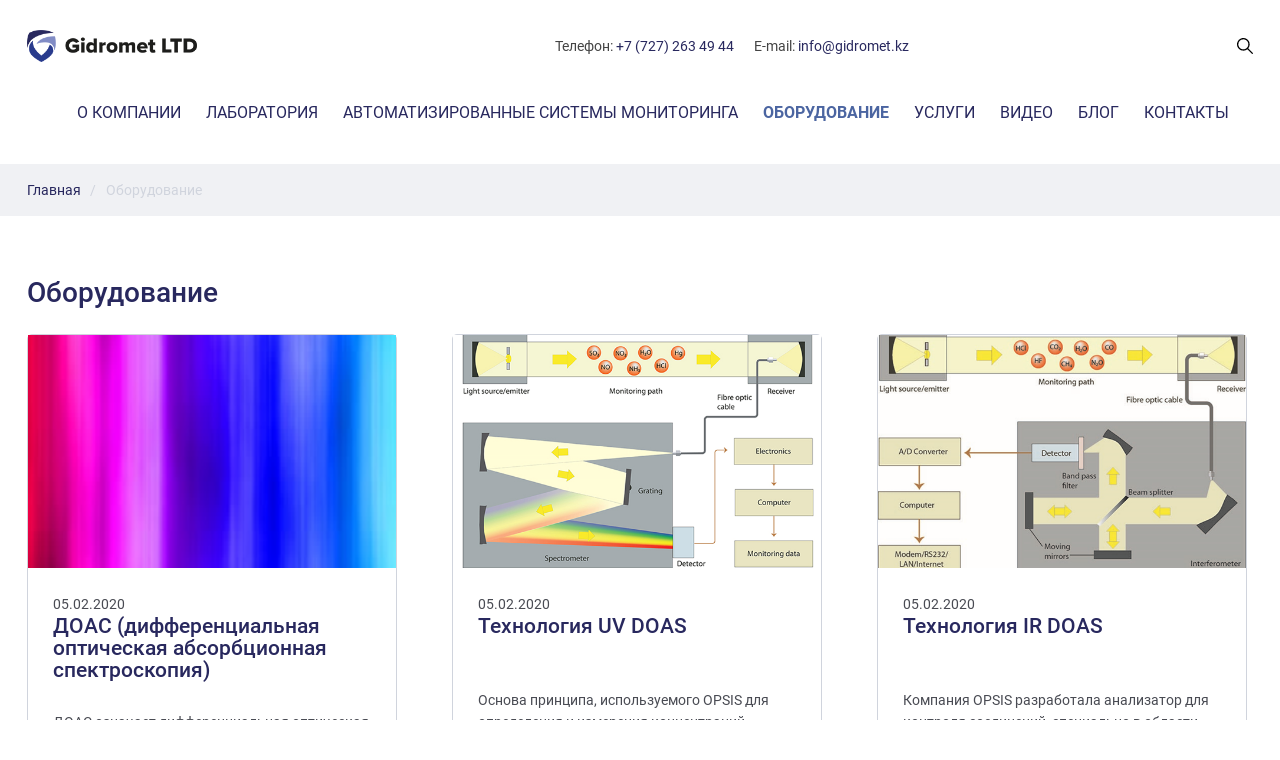

--- FILE ---
content_type: text/html; charset=UTF-8
request_url: http://gidromet.kz/category/oborudovanie/
body_size: 14562
content:
<!doctype html>
<html class="nojs" lang="ru-RU">

<head>
  <meta charset="UTF-8">
  <meta name="viewport" content="width=device-width, initial-scale=1">
  <link rel="profile" href="https://gmpg.org/xfn/11">

  <title>Оборудование &#8211; Gidromet LTD</title>
<meta name='robots' content='max-image-preview:large' />
<link rel='dns-prefetch' href='//ajax.googleapis.com' />
<link rel='dns-prefetch' href='//s.w.org' />
<link rel="alternate" type="application/rss+xml" title="Gidromet LTD &raquo; Лента" href="https://gidromet.kz/feed/" />
<link rel="alternate" type="application/rss+xml" title="Gidromet LTD &raquo; Лента комментариев" href="https://gidromet.kz/comments/feed/" />
<link rel="alternate" type="application/rss+xml" title="Gidromet LTD &raquo; Лента рубрики Оборудование" href="https://gidromet.kz/category/oborudovanie/feed/" />
<script type="text/javascript">
window._wpemojiSettings = {"baseUrl":"https:\/\/s.w.org\/images\/core\/emoji\/13.1.0\/72x72\/","ext":".png","svgUrl":"https:\/\/s.w.org\/images\/core\/emoji\/13.1.0\/svg\/","svgExt":".svg","source":{"concatemoji":"http:\/\/gidromet.kz\/wp-includes\/js\/wp-emoji-release.min.js?ver=5.9.12"}};
/*! This file is auto-generated */
!function(e,a,t){var n,r,o,i=a.createElement("canvas"),p=i.getContext&&i.getContext("2d");function s(e,t){var a=String.fromCharCode;p.clearRect(0,0,i.width,i.height),p.fillText(a.apply(this,e),0,0);e=i.toDataURL();return p.clearRect(0,0,i.width,i.height),p.fillText(a.apply(this,t),0,0),e===i.toDataURL()}function c(e){var t=a.createElement("script");t.src=e,t.defer=t.type="text/javascript",a.getElementsByTagName("head")[0].appendChild(t)}for(o=Array("flag","emoji"),t.supports={everything:!0,everythingExceptFlag:!0},r=0;r<o.length;r++)t.supports[o[r]]=function(e){if(!p||!p.fillText)return!1;switch(p.textBaseline="top",p.font="600 32px Arial",e){case"flag":return s([127987,65039,8205,9895,65039],[127987,65039,8203,9895,65039])?!1:!s([55356,56826,55356,56819],[55356,56826,8203,55356,56819])&&!s([55356,57332,56128,56423,56128,56418,56128,56421,56128,56430,56128,56423,56128,56447],[55356,57332,8203,56128,56423,8203,56128,56418,8203,56128,56421,8203,56128,56430,8203,56128,56423,8203,56128,56447]);case"emoji":return!s([10084,65039,8205,55357,56613],[10084,65039,8203,55357,56613])}return!1}(o[r]),t.supports.everything=t.supports.everything&&t.supports[o[r]],"flag"!==o[r]&&(t.supports.everythingExceptFlag=t.supports.everythingExceptFlag&&t.supports[o[r]]);t.supports.everythingExceptFlag=t.supports.everythingExceptFlag&&!t.supports.flag,t.DOMReady=!1,t.readyCallback=function(){t.DOMReady=!0},t.supports.everything||(n=function(){t.readyCallback()},a.addEventListener?(a.addEventListener("DOMContentLoaded",n,!1),e.addEventListener("load",n,!1)):(e.attachEvent("onload",n),a.attachEvent("onreadystatechange",function(){"complete"===a.readyState&&t.readyCallback()})),(n=t.source||{}).concatemoji?c(n.concatemoji):n.wpemoji&&n.twemoji&&(c(n.twemoji),c(n.wpemoji)))}(window,document,window._wpemojiSettings);
</script>
<style type="text/css">
img.wp-smiley,
img.emoji {
	display: inline !important;
	border: none !important;
	box-shadow: none !important;
	height: 1em !important;
	width: 1em !important;
	margin: 0 0.07em !important;
	vertical-align: -0.1em !important;
	background: none !important;
	padding: 0 !important;
}
</style>
	<link rel='stylesheet' id='twb-open-sans-css'  href='https://fonts.googleapis.com/css?family=Open+Sans%3A300%2C400%2C500%2C600%2C700%2C800&#038;display=swap&#038;ver=5.9.12' type='text/css' media='all' />
<link rel='stylesheet' id='twbbwg-global-css'  href='http://gidromet.kz/wp-content/plugins/photo-gallery/booster/assets/css/global.css?ver=1.0.0' type='text/css' media='all' />
<link rel='stylesheet' id='wp-block-library-css'  href='http://gidromet.kz/wp-includes/css/dist/block-library/style.min.css?ver=5.9.12' type='text/css' media='all' />
<style id='global-styles-inline-css' type='text/css'>
body{--wp--preset--color--black: #000000;--wp--preset--color--cyan-bluish-gray: #abb8c3;--wp--preset--color--white: #ffffff;--wp--preset--color--pale-pink: #f78da7;--wp--preset--color--vivid-red: #cf2e2e;--wp--preset--color--luminous-vivid-orange: #ff6900;--wp--preset--color--luminous-vivid-amber: #fcb900;--wp--preset--color--light-green-cyan: #7bdcb5;--wp--preset--color--vivid-green-cyan: #00d084;--wp--preset--color--pale-cyan-blue: #8ed1fc;--wp--preset--color--vivid-cyan-blue: #0693e3;--wp--preset--color--vivid-purple: #9b51e0;--wp--preset--gradient--vivid-cyan-blue-to-vivid-purple: linear-gradient(135deg,rgba(6,147,227,1) 0%,rgb(155,81,224) 100%);--wp--preset--gradient--light-green-cyan-to-vivid-green-cyan: linear-gradient(135deg,rgb(122,220,180) 0%,rgb(0,208,130) 100%);--wp--preset--gradient--luminous-vivid-amber-to-luminous-vivid-orange: linear-gradient(135deg,rgba(252,185,0,1) 0%,rgba(255,105,0,1) 100%);--wp--preset--gradient--luminous-vivid-orange-to-vivid-red: linear-gradient(135deg,rgba(255,105,0,1) 0%,rgb(207,46,46) 100%);--wp--preset--gradient--very-light-gray-to-cyan-bluish-gray: linear-gradient(135deg,rgb(238,238,238) 0%,rgb(169,184,195) 100%);--wp--preset--gradient--cool-to-warm-spectrum: linear-gradient(135deg,rgb(74,234,220) 0%,rgb(151,120,209) 20%,rgb(207,42,186) 40%,rgb(238,44,130) 60%,rgb(251,105,98) 80%,rgb(254,248,76) 100%);--wp--preset--gradient--blush-light-purple: linear-gradient(135deg,rgb(255,206,236) 0%,rgb(152,150,240) 100%);--wp--preset--gradient--blush-bordeaux: linear-gradient(135deg,rgb(254,205,165) 0%,rgb(254,45,45) 50%,rgb(107,0,62) 100%);--wp--preset--gradient--luminous-dusk: linear-gradient(135deg,rgb(255,203,112) 0%,rgb(199,81,192) 50%,rgb(65,88,208) 100%);--wp--preset--gradient--pale-ocean: linear-gradient(135deg,rgb(255,245,203) 0%,rgb(182,227,212) 50%,rgb(51,167,181) 100%);--wp--preset--gradient--electric-grass: linear-gradient(135deg,rgb(202,248,128) 0%,rgb(113,206,126) 100%);--wp--preset--gradient--midnight: linear-gradient(135deg,rgb(2,3,129) 0%,rgb(40,116,252) 100%);--wp--preset--duotone--dark-grayscale: url('#wp-duotone-dark-grayscale');--wp--preset--duotone--grayscale: url('#wp-duotone-grayscale');--wp--preset--duotone--purple-yellow: url('#wp-duotone-purple-yellow');--wp--preset--duotone--blue-red: url('#wp-duotone-blue-red');--wp--preset--duotone--midnight: url('#wp-duotone-midnight');--wp--preset--duotone--magenta-yellow: url('#wp-duotone-magenta-yellow');--wp--preset--duotone--purple-green: url('#wp-duotone-purple-green');--wp--preset--duotone--blue-orange: url('#wp-duotone-blue-orange');--wp--preset--font-size--small: 13px;--wp--preset--font-size--medium: 20px;--wp--preset--font-size--large: 36px;--wp--preset--font-size--x-large: 42px;}.has-black-color{color: var(--wp--preset--color--black) !important;}.has-cyan-bluish-gray-color{color: var(--wp--preset--color--cyan-bluish-gray) !important;}.has-white-color{color: var(--wp--preset--color--white) !important;}.has-pale-pink-color{color: var(--wp--preset--color--pale-pink) !important;}.has-vivid-red-color{color: var(--wp--preset--color--vivid-red) !important;}.has-luminous-vivid-orange-color{color: var(--wp--preset--color--luminous-vivid-orange) !important;}.has-luminous-vivid-amber-color{color: var(--wp--preset--color--luminous-vivid-amber) !important;}.has-light-green-cyan-color{color: var(--wp--preset--color--light-green-cyan) !important;}.has-vivid-green-cyan-color{color: var(--wp--preset--color--vivid-green-cyan) !important;}.has-pale-cyan-blue-color{color: var(--wp--preset--color--pale-cyan-blue) !important;}.has-vivid-cyan-blue-color{color: var(--wp--preset--color--vivid-cyan-blue) !important;}.has-vivid-purple-color{color: var(--wp--preset--color--vivid-purple) !important;}.has-black-background-color{background-color: var(--wp--preset--color--black) !important;}.has-cyan-bluish-gray-background-color{background-color: var(--wp--preset--color--cyan-bluish-gray) !important;}.has-white-background-color{background-color: var(--wp--preset--color--white) !important;}.has-pale-pink-background-color{background-color: var(--wp--preset--color--pale-pink) !important;}.has-vivid-red-background-color{background-color: var(--wp--preset--color--vivid-red) !important;}.has-luminous-vivid-orange-background-color{background-color: var(--wp--preset--color--luminous-vivid-orange) !important;}.has-luminous-vivid-amber-background-color{background-color: var(--wp--preset--color--luminous-vivid-amber) !important;}.has-light-green-cyan-background-color{background-color: var(--wp--preset--color--light-green-cyan) !important;}.has-vivid-green-cyan-background-color{background-color: var(--wp--preset--color--vivid-green-cyan) !important;}.has-pale-cyan-blue-background-color{background-color: var(--wp--preset--color--pale-cyan-blue) !important;}.has-vivid-cyan-blue-background-color{background-color: var(--wp--preset--color--vivid-cyan-blue) !important;}.has-vivid-purple-background-color{background-color: var(--wp--preset--color--vivid-purple) !important;}.has-black-border-color{border-color: var(--wp--preset--color--black) !important;}.has-cyan-bluish-gray-border-color{border-color: var(--wp--preset--color--cyan-bluish-gray) !important;}.has-white-border-color{border-color: var(--wp--preset--color--white) !important;}.has-pale-pink-border-color{border-color: var(--wp--preset--color--pale-pink) !important;}.has-vivid-red-border-color{border-color: var(--wp--preset--color--vivid-red) !important;}.has-luminous-vivid-orange-border-color{border-color: var(--wp--preset--color--luminous-vivid-orange) !important;}.has-luminous-vivid-amber-border-color{border-color: var(--wp--preset--color--luminous-vivid-amber) !important;}.has-light-green-cyan-border-color{border-color: var(--wp--preset--color--light-green-cyan) !important;}.has-vivid-green-cyan-border-color{border-color: var(--wp--preset--color--vivid-green-cyan) !important;}.has-pale-cyan-blue-border-color{border-color: var(--wp--preset--color--pale-cyan-blue) !important;}.has-vivid-cyan-blue-border-color{border-color: var(--wp--preset--color--vivid-cyan-blue) !important;}.has-vivid-purple-border-color{border-color: var(--wp--preset--color--vivid-purple) !important;}.has-vivid-cyan-blue-to-vivid-purple-gradient-background{background: var(--wp--preset--gradient--vivid-cyan-blue-to-vivid-purple) !important;}.has-light-green-cyan-to-vivid-green-cyan-gradient-background{background: var(--wp--preset--gradient--light-green-cyan-to-vivid-green-cyan) !important;}.has-luminous-vivid-amber-to-luminous-vivid-orange-gradient-background{background: var(--wp--preset--gradient--luminous-vivid-amber-to-luminous-vivid-orange) !important;}.has-luminous-vivid-orange-to-vivid-red-gradient-background{background: var(--wp--preset--gradient--luminous-vivid-orange-to-vivid-red) !important;}.has-very-light-gray-to-cyan-bluish-gray-gradient-background{background: var(--wp--preset--gradient--very-light-gray-to-cyan-bluish-gray) !important;}.has-cool-to-warm-spectrum-gradient-background{background: var(--wp--preset--gradient--cool-to-warm-spectrum) !important;}.has-blush-light-purple-gradient-background{background: var(--wp--preset--gradient--blush-light-purple) !important;}.has-blush-bordeaux-gradient-background{background: var(--wp--preset--gradient--blush-bordeaux) !important;}.has-luminous-dusk-gradient-background{background: var(--wp--preset--gradient--luminous-dusk) !important;}.has-pale-ocean-gradient-background{background: var(--wp--preset--gradient--pale-ocean) !important;}.has-electric-grass-gradient-background{background: var(--wp--preset--gradient--electric-grass) !important;}.has-midnight-gradient-background{background: var(--wp--preset--gradient--midnight) !important;}.has-small-font-size{font-size: var(--wp--preset--font-size--small) !important;}.has-medium-font-size{font-size: var(--wp--preset--font-size--medium) !important;}.has-large-font-size{font-size: var(--wp--preset--font-size--large) !important;}.has-x-large-font-size{font-size: var(--wp--preset--font-size--x-large) !important;}
</style>
<link rel='stylesheet' id='contact-form-7-css'  href='http://gidromet.kz/wp-content/plugins/contact-form-7/includes/css/styles.css?ver=5.5.6.1' type='text/css' media='all' />
<link rel='stylesheet' id='bwg_fonts-css'  href='http://gidromet.kz/wp-content/plugins/photo-gallery/css/bwg-fonts/fonts.css?ver=0.0.1' type='text/css' media='all' />
<link rel='stylesheet' id='sumoselect-css'  href='http://gidromet.kz/wp-content/plugins/photo-gallery/css/sumoselect.min.css?ver=3.4.6' type='text/css' media='all' />
<link rel='stylesheet' id='mCustomScrollbar-css'  href='http://gidromet.kz/wp-content/plugins/photo-gallery/css/jquery.mCustomScrollbar.min.css?ver=3.1.5' type='text/css' media='all' />
<link rel='stylesheet' id='bwg_googlefonts-css'  href='https://fonts.googleapis.com/css?family=Ubuntu&#038;subset=greek,latin,greek-ext,vietnamese,cyrillic-ext,latin-ext,cyrillic' type='text/css' media='all' />
<link rel='stylesheet' id='bwg_frontend-css'  href='http://gidromet.kz/wp-content/plugins/photo-gallery/css/styles.min.css?ver=1.8.37' type='text/css' media='all' />
<link rel='stylesheet' id='gidromet-style-css'  href='http://gidromet.kz/wp-content/themes/gidromet/style.css?ver=1726279241' type='text/css' media='all' />
<script type='text/javascript' src='//ajax.googleapis.com/ajax/libs/jquery/1.12.4/jquery.min.js?ver=1.12.4' id='jquery-js'></script>
<script type='text/javascript' src='http://gidromet.kz/wp-content/plugins/photo-gallery/booster/assets/js/circle-progress.js?ver=1.2.2' id='twbbwg-circle-js'></script>
<script type='text/javascript' id='twbbwg-global-js-extra'>
/* <![CDATA[ */
var twb = {"nonce":"ccd6dd61be","ajax_url":"https:\/\/gidromet.kz\/wp-admin\/admin-ajax.php","plugin_url":"http:\/\/gidromet.kz\/wp-content\/plugins\/photo-gallery\/booster","href":"https:\/\/gidromet.kz\/wp-admin\/admin.php?page=twbbwg_photo-gallery"};
var twb = {"nonce":"ccd6dd61be","ajax_url":"https:\/\/gidromet.kz\/wp-admin\/admin-ajax.php","plugin_url":"http:\/\/gidromet.kz\/wp-content\/plugins\/photo-gallery\/booster","href":"https:\/\/gidromet.kz\/wp-admin\/admin.php?page=twbbwg_photo-gallery"};
/* ]]> */
</script>
<script type='text/javascript' src='http://gidromet.kz/wp-content/plugins/photo-gallery/booster/assets/js/global.js?ver=1.0.0' id='twbbwg-global-js'></script>
<script type='text/javascript' src='http://gidromet.kz/wp-content/plugins/photo-gallery/js/jquery.lazy.min.js?ver=1.8.37' id='bwg_lazyload-js'></script>
<script type='text/javascript' src='http://gidromet.kz/wp-content/plugins/photo-gallery/js/jquery.sumoselect.min.js?ver=3.4.6' id='sumoselect-js'></script>
<script type='text/javascript' src='http://gidromet.kz/wp-content/plugins/photo-gallery/js/tocca.min.js?ver=2.0.9' id='bwg_mobile-js'></script>
<script type='text/javascript' src='http://gidromet.kz/wp-content/plugins/photo-gallery/js/jquery.mCustomScrollbar.concat.min.js?ver=3.1.5' id='mCustomScrollbar-js'></script>
<script type='text/javascript' src='http://gidromet.kz/wp-content/plugins/photo-gallery/js/jquery.fullscreen.min.js?ver=0.6.0' id='jquery-fullscreen-js'></script>
<script type='text/javascript' id='bwg_frontend-js-extra'>
/* <![CDATA[ */
var bwg_objectsL10n = {"bwg_field_required":"\u043f\u043e\u043b\u0435 \u043e\u0431\u044f\u0437\u0430\u0442\u0435\u043b\u044c\u043d\u043e \u0434\u043b\u044f \u0437\u0430\u043f\u043e\u043b\u043d\u0435\u043d\u0438\u044f.","bwg_mail_validation":"\u041d\u0435\u0434\u043e\u043f\u0443\u0441\u0442\u0438\u043c\u044b\u0439 email-\u0430\u0434\u0440\u0435\u0441.","bwg_search_result":"\u041d\u0435\u0442 \u0438\u0437\u043e\u0431\u0440\u0430\u0436\u0435\u043d\u0438\u0439, \u0441\u043e\u043e\u0442\u0432\u0435\u0442\u0441\u0442\u0432\u0443\u044e\u0449\u0438\u0445 \u0432\u0430\u0448\u0435\u043c\u0443 \u043f\u043e\u0438\u0441\u043a\u0443.","bwg_select_tag":"\u0412\u044b\u0431\u0435\u0440\u0438\u0442\u0435 \u043c\u0435\u0442\u043a\u0443","bwg_order_by":"\u0423\u043f\u043e\u0440\u044f\u0434\u043e\u0447\u0438\u0442\u044c \u043f\u043e","bwg_search":"\u041f\u043e\u0438\u0441\u043a","bwg_show_ecommerce":"\u041f\u043e\u043a\u0430\u0437\u0430\u0442\u044c \u044d\u043b\u0435\u043a\u0442\u0440\u043e\u043d\u043d\u0443\u044e \u0442\u043e\u0440\u0433\u043e\u0432\u043b\u044e","bwg_hide_ecommerce":"\u0421\u043a\u0440\u044b\u0442\u044c \u044d\u043b\u0435\u043a\u0442\u0440\u043e\u043d\u043d\u0443\u044e \u0442\u043e\u0440\u0433\u043e\u0432\u043b\u044e","bwg_show_comments":"\u041f\u043e\u043a\u0430\u0437\u0430\u0442\u044c \u043a\u043e\u043c\u043c\u0435\u043d\u0442\u0430\u0440\u0438\u0438","bwg_hide_comments":"\u0421\u043a\u0440\u044b\u0442\u044c \u043a\u043e\u043c\u043c\u0435\u043d\u0442\u0430\u0440\u0438\u0438","bwg_restore":"\u0412\u043e\u0441\u0441\u0442\u0430\u043d\u043e\u0432\u0438\u0442\u044c","bwg_maximize":"\u041c\u0430\u043a\u0441\u0438\u043c\u0438\u0437\u0438\u0440\u043e\u0432\u0430\u0442\u044c","bwg_fullscreen":"\u041d\u0430 \u0432\u0435\u0441\u044c \u044d\u043a\u0440\u0430\u043d","bwg_exit_fullscreen":"\u041e\u0442\u043a\u043b\u044e\u0447\u0438\u0442\u044c \u043f\u043e\u043b\u043d\u043e\u044d\u043a\u0440\u0430\u043d\u043d\u044b\u0439 \u0440\u0435\u0436\u0438\u043c","bwg_search_tag":"\u041f\u041e\u0418\u0421\u041a...","bwg_tag_no_match":"\u041c\u0435\u0442\u043a\u0438 \u043d\u0435 \u043d\u0430\u0439\u0434\u0435\u043d\u044b","bwg_all_tags_selected":"\u0412\u0441\u0435 \u043c\u0435\u0442\u043a\u0438 \u0432\u044b\u0431\u0440\u0430\u043d\u044b","bwg_tags_selected":"\u0432\u044b\u0431\u0440\u0430\u043d\u043d\u044b\u0435 \u043c\u0435\u0442\u043a\u0438","play":"\u0412\u043e\u0441\u043f\u0440\u043e\u0438\u0437\u0432\u0435\u0441\u0442\u0438","pause":"\u041f\u0430\u0443\u0437\u0430","is_pro":"","bwg_play":"\u0412\u043e\u0441\u043f\u0440\u043e\u0438\u0437\u0432\u0435\u0441\u0442\u0438","bwg_pause":"\u041f\u0430\u0443\u0437\u0430","bwg_hide_info":"\u0421\u043a\u0440\u044b\u0442\u044c \u0438\u043d\u0444\u043e\u0440\u043c\u0430\u0446\u0438\u044e","bwg_show_info":"\u041f\u043e\u043a\u0430\u0437\u0430\u0442\u044c \u0438\u043d\u0444\u043e\u0440\u043c\u0430\u0446\u0438\u044e","bwg_hide_rating":"\u0421\u043a\u0440\u044b\u0442\u044c \u0440\u0435\u0439\u0442\u0438\u043d\u0433","bwg_show_rating":"\u041f\u043e\u043a\u0430\u0437\u0430\u0442\u044c \u0440\u0435\u0439\u0442\u0438\u043d\u0433","ok":"Ok","cancel":"\u041e\u0442\u043c\u0435\u043d\u0430","select_all":"\u0412\u044b\u0434\u0435\u043b\u0438\u0442\u044c \u0432\u0441\u0451","lazy_load":"1","lazy_loader":"http:\/\/gidromet.kz\/wp-content\/plugins\/photo-gallery\/images\/ajax_loader.png","front_ajax":"0","bwg_tag_see_all":"\u043f\u043e\u0441\u043c\u043e\u0442\u0440\u0435\u0442\u044c \u0432\u0441\u0435 \u043c\u0435\u0442\u043a\u0438","bwg_tag_see_less":"\u0432\u0438\u0434\u0435\u0442\u044c \u043c\u0435\u043d\u044c\u0448\u0435 \u043c\u0435\u0442\u043e\u043a"};
/* ]]> */
</script>
<script type='text/javascript' src='http://gidromet.kz/wp-content/plugins/photo-gallery/js/scripts.min.js?ver=1.8.37' id='bwg_frontend-js'></script>
<link rel="https://api.w.org/" href="https://gidromet.kz/wp-json/" /><link rel="alternate" type="application/json" href="https://gidromet.kz/wp-json/wp/v2/categories/6" /><link rel="EditURI" type="application/rsd+xml" title="RSD" href="https://gidromet.kz/xmlrpc.php?rsd" />
<link rel="wlwmanifest" type="application/wlwmanifest+xml" href="http://gidromet.kz/wp-includes/wlwmanifest.xml" /> 
<meta name="generator" content="WordPress 5.9.12" />
<meta name="generator" content="Redux 4.5.10" /><link rel="icon" href="https://gidromet.kz/wp-content/uploads/2020/02/cropped-layer-1-1-32x32.png" sizes="32x32" />
<link rel="icon" href="https://gidromet.kz/wp-content/uploads/2020/02/cropped-layer-1-1-192x192.png" sizes="192x192" />
<link rel="apple-touch-icon" href="https://gidromet.kz/wp-content/uploads/2020/02/cropped-layer-1-1-180x180.png" />
<meta name="msapplication-TileImage" content="https://gidromet.kz/wp-content/uploads/2020/02/cropped-layer-1-1-270x270.png" />
  <meta name="description" content="Мы осуществляем контроль уровня загрязнения атмосферного воздуха, поверхностных, питьевых, сточных и подземных вод, почвы и т.д. в промышленных зонах и населенных пунктах путем проведения систематических лабораторных исследований.">

  <script>
    var html = document.documentElement;
    html.className = html.className.replace('nojs', 'js');
  </script>

  <!-- Global site tag (gtag.js) - Google Analytics -->
<script async src="https://www.googletagmanager.com/gtag/js?id=UA-158617702-1"></script>
<script>
  window.dataLayer = window.dataLayer || [];
  function gtag(){dataLayer.push(arguments);}
  gtag('js', new Date());

  gtag('config', 'UA-158617702-1');
</script>  
</head>

<body class="archive category category-oborudovanie category-6 hfeed">
  <noscript class="top-message">У вас отключен JavaScript. Сайт может отображаться некорректно. Рекомендуем включить
    JavaScript.</noscript>
  <!--[if IE]>
  <p class="top-message">Вы используете <strong>устаревший</strong> браузер. <a href="https://browsehappy.com" target="_blank">Обновите браузер</a>,
    чтобы повысить удобство работы и безопасность.</p>
<![endif]-->

  <div class="hidden">
    <svg xmlns="http://www.w3.org/2000/svg" xmlns:xlink="http://www.w3.org/1999/xlink">
      <symbol id="icon-facebook" viewBox="0 0 512 512">
        <path
          d="M288 176v-64c0-17.664 14.336-32 32-32h32V0h-64c-53.024 0-96 42.976-96 96v80h-64v80h64v256h96V256h64l32-80h-96z">
        </path>
      </symbol>
      <symbol id="icon-home" viewBox="0 0 512 512">
        <path
          d="M506.555 208.064L263.859 30.367a13.3 13.3 0 00-15.716 0L5.445 208.064c-5.928 4.341-7.216 12.665-2.875 18.593s12.666 7.214 18.593 2.875L256 57.588l234.837 171.943a13.236 13.236 0 007.848 2.57c4.096 0 8.138-1.885 10.744-5.445 4.342-5.927 3.054-14.251-2.874-18.592z">
        </path>
        <path
          d="M442.246 232.543c-7.346 0-13.303 5.956-13.303 13.303v211.749H322.521V342.009c0-36.68-29.842-66.52-66.52-66.52s-66.52 29.842-66.52 66.52v115.587H83.058V245.847c0-7.347-5.957-13.303-13.303-13.303s-13.303 5.956-13.303 13.303V470.9c0 7.347 5.957 13.303 13.303 13.303h133.029c6.996 0 12.721-5.405 13.251-12.267.032-.311.052-.651.052-1.036V342.01c0-22.009 17.905-39.914 39.914-39.914s39.914 17.906 39.914 39.914V470.9c0 .383.02.717.052 1.024.524 6.867 6.251 12.279 13.251 12.279h133.029c7.347 0 13.303-5.956 13.303-13.303V245.847c-.001-7.348-5.957-13.304-13.304-13.304z">
        </path>
      </symbol>
      <symbol id="icon-instagram" viewBox="0 0 512.001 512.001">
        <path
          d="M373.406 0H138.594C62.172 0 0 62.172 0 138.594V373.41C0 449.828 62.172 512 138.594 512H373.41C449.828 512 512 449.828 512 373.41V138.594C512 62.172 449.828 0 373.406 0zm108.578 373.41c0 59.867-48.707 108.574-108.578 108.574H138.594c-59.871 0-108.578-48.707-108.578-108.574V138.594c0-59.871 48.707-108.578 108.578-108.578H373.41c59.867 0 108.574 48.707 108.574 108.578zm0 0">
        </path>
        <path
          d="M256 116.004c-77.195 0-139.996 62.8-139.996 139.996S178.804 395.996 256 395.996 395.996 333.196 395.996 256 333.196 116.004 256 116.004zm0 249.976c-60.64 0-109.98-49.335-109.98-109.98 0-60.64 49.34-109.98 109.98-109.98 60.645 0 109.98 49.34 109.98 109.98 0 60.645-49.335 109.98-109.98 109.98zM399.344 66.285c-22.813 0-41.367 18.559-41.367 41.367 0 22.813 18.554 41.371 41.367 41.371s41.37-18.558 41.37-41.37-18.558-41.368-41.37-41.368zm0 52.719c-6.258 0-11.352-5.094-11.352-11.352 0-6.261 5.094-11.351 11.352-11.351 6.261 0 11.355 5.09 11.355 11.351 0 6.258-5.094 11.352-11.355 11.352zm0 0">
        </path>
      </symbol>
      <symbol id="icon-search" viewBox="0 0 511.999 511.999">
        <path
          d="M508.874 478.708L360.142 329.976c28.21-34.827 45.191-79.103 45.191-127.309C405.333 90.917 314.416 0 202.666 0S0 90.917 0 202.667s90.917 202.667 202.667 202.667c48.206 0 92.482-16.982 127.309-45.191l148.732 148.732c4.167 4.165 10.919 4.165 15.086 0l15.081-15.082c4.165-4.166 4.165-10.92-.001-15.085zM202.667 362.667c-88.229 0-160-71.771-160-160s71.771-160 160-160 160 71.771 160 160-71.771 160-160 160z">
        </path>
      </symbol>
      <symbol id="icon-twitter" viewBox="0 0 512 512">
        <path
          d="M512 97.248c-19.04 8.352-39.328 13.888-60.48 16.576 21.76-12.992 38.368-33.408 46.176-58.016-20.288 12.096-42.688 20.64-66.56 25.408C411.872 60.704 384.416 48 354.464 48c-58.112 0-104.896 47.168-104.896 104.992 0 8.32.704 16.32 2.432 23.936-87.264-4.256-164.48-46.08-216.352-109.792-9.056 15.712-14.368 33.696-14.368 53.056 0 36.352 18.72 68.576 46.624 87.232-16.864-.32-33.408-5.216-47.424-12.928v1.152c0 51.008 36.384 93.376 84.096 103.136-8.544 2.336-17.856 3.456-27.52 3.456-6.72 0-13.504-.384-19.872-1.792 13.6 41.568 52.192 72.128 98.08 73.12-35.712 27.936-81.056 44.768-130.144 44.768-8.608 0-16.864-.384-25.12-1.44C46.496 446.88 101.6 464 161.024 464c193.152 0 298.752-160 298.752-298.688 0-4.64-.16-9.12-.384-13.568 20.832-14.784 38.336-33.248 52.608-54.496z">
        </path>
      </symbol>
      <symbol id="icon-vk" viewBox="0 0 24 24">
        <path
          d="M19.915 13.028c-.388-.49-.277-.708 0-1.146.005-.005 3.208-4.431 3.538-5.932l.002-.001c.164-.547 0-.949-.793-.949h-2.624c-.668 0-.976.345-1.141.731 0 0-1.336 3.198-3.226 5.271-.61.599-.892.791-1.225.791-.164 0-.419-.192-.419-.739V5.949c0-.656-.187-.949-.74-.949H9.161c-.419 0-.668.306-.668.591 0 .622.945.765 1.043 2.515v3.797c0 .832-.151.985-.486.985-.892 0-3.057-3.211-4.34-6.886-.259-.713-.512-1.001-1.185-1.001H.9c-.749 0-.9.345-.9.731 0 .682.892 4.073 4.148 8.553C6.318 17.343 9.374 19 12.154 19c1.671 0 1.875-.368 1.875-1.001 0-2.922-.151-3.198.686-3.198.388 0 1.056.192 2.616 1.667C19.114 18.217 19.407 19 20.405 19h2.624c.748 0 1.127-.368.909-1.094-.499-1.527-3.871-4.668-4.023-4.878z">
        </path>
      </symbol>
      <symbol id="icon-youtube" viewBox="-21 -117 682.667 682">
        <path
          d="M626.813 64.035c-7.375-27.418-28.993-49.031-56.407-56.414C520.324-6.082 319.992-6.082 319.992-6.082s-200.324 0-250.406 13.184c-26.887 7.375-49.031 29.52-56.406 56.933C0 114.113 0 217.97 0 217.97s0 104.379 13.18 153.933c7.382 27.414 28.992 49.028 56.41 56.41C120.195 442.02 320 442.02 320 442.02s200.324 0 250.406-13.184c27.418-7.379 49.032-28.992 56.414-56.406 13.176-50.082 13.176-153.934 13.176-153.934s.527-104.383-13.183-154.46zM256.21 313.915V122.022l166.586 95.946zm0 0">
        </path>
      </symbol>
      <symbol id="icon-left-arrow" viewBox="0 0 511.641 511.641">
        <path
          d="M148.32 255.76L386.08 18c4.053-4.267 3.947-10.987-.213-15.04a10.763 10.763 0 00-14.827 0L125.707 248.293a10.623 10.623 0 000 15.04L371.04 508.667c4.267 4.053 10.987 3.947 15.04-.213a10.763 10.763 0 000-14.827L148.32 255.76z">
        </path>
      </symbol>
      <symbol id="icon-right-arrow" viewBox="0 0 511.949 511.949">
        <path
          d="M386.235 248.308L140.902 2.975c-4.267-4.053-10.987-3.947-15.04.213a10.763 10.763 0 000 14.827l237.76 237.76-237.76 237.867c-4.267 4.053-4.373 10.88-.213 15.04 4.053 4.267 10.88 4.373 15.04.213l.213-.213 245.333-245.333a10.624 10.624 0 000-15.041z">
        </path>
      </symbol>
    </svg>
  </div>


  <div class="wrapper site" id="page">

    <header class="header header--nojs">
      <div class="header__middle">
        <div class="container-fluid">

          <div class="header__logo logo">
            <a href="https://gidromet.kz/" rel="home">

                          <img src="/wp-content/themes/gidromet/assets/img/header/logo.png" width="170" height="32" alt="Gidromet">
            
            </a>

            <p class="sr-only">Gidromet LTD</p>
                      </div>

          <address class="header__contact">
            <ul>
                            <li>Телефон: <a href="tel:+77272634944">+7 (727) 263 49 44</a></li>
                                          <li>E-mail: <a href="mailto:info@gidromet.kz">info@gidromet.kz</a></li>
                          </ul>
          </address>

          <nav class="header__nav header__nav--nojs header__nav--close">
            <button class="header__nav-toggle" type="button" aria-label="Меню показать/скрыть"></button>
            <div class="header__nav-wrapp">
              <button class="header__nav-toggle-inner" type="button" aria-label="Меню показать/скрыть"></button>

              <ul id="primary-menu" class="menu"><li id="menu-item-23" class="menu-item menu-item-type-post_type menu-item-object-page menu-item-home menu-item-23"><a title="Главная страница" href="https://gidromet.kz/"><span class="sr-only">Главная</span></a></li>
<li id="menu-item-33" class="menu-item menu-item-type-post_type menu-item-object-page menu-item-33"><a href="https://gidromet.kz/o-nas/">О компании</a></li>
<li id="menu-item-34" class="menu-item menu-item-type-post_type menu-item-object-page menu-item-34"><a href="https://gidromet.kz/ispytatalnaya-labratoriya/">Лаборатория</a></li>
<li id="menu-item-36" class="menu-item menu-item-type-taxonomy menu-item-object-category menu-item-has-children menu-item-36"><a href="https://gidromet.kz/category/avtomatizirovannye-sistemy-monitori/">Автоматизированные системы мониторинга</a>
<ul class="sub-menu">
	<li id="menu-item-37" class="menu-item menu-item-type-taxonomy menu-item-object-category menu-item-37"><a href="https://gidromet.kz/category/avtomatizirovannye-sistemy-monitori/kachestvo-atmosfernogo-vozduha/">Качество атмосферного воздуха</a></li>
	<li id="menu-item-38" class="menu-item menu-item-type-taxonomy menu-item-object-category menu-item-38"><a href="https://gidromet.kz/category/avtomatizirovannye-sistemy-monitori/nepreryvnyj-monitoring-emissij/">Непрерывный мониторинг эмиссий</a></li>
</ul>
</li>
<li id="menu-item-39" class="menu-item menu-item-type-taxonomy menu-item-object-category current-menu-item menu-item-has-children menu-item-39"><a href="https://gidromet.kz/category/oborudovanie/" aria-current="page">Оборудование</a>
<ul class="sub-menu">
	<li id="menu-item-359" class="menu-item menu-item-type-taxonomy menu-item-object-category menu-item-359"><a href="https://gidromet.kz/category/oborudovanie/oborudovanie-dlya-monitoringa-atmosfernogo-vozduha/">Оборудование для мониторинга качества атмосферного воздуха</a></li>
	<li id="menu-item-42" class="menu-item menu-item-type-taxonomy menu-item-object-category menu-item-42"><a href="https://gidromet.kz/category/oborudovanie/oborudovanie-dlya-nepreryvnogo-monitoringa-emissij/">Оборудование для непрерывного мониторинга выбросов / контроля технологического процесса</a></li>
	<li id="menu-item-40" class="menu-item menu-item-type-taxonomy menu-item-object-category menu-item-40"><a href="https://gidromet.kz/category/oborudovanie/metody-provedeniya-monitoringa/">Методы мониторинга</a></li>
</ul>
</li>
<li id="menu-item-43" class="menu-item menu-item-type-taxonomy menu-item-object-category menu-item-has-children menu-item-43"><a href="https://gidromet.kz/category/uslugi/">Услуги</a>
<ul class="sub-menu">
	<li id="menu-item-389" class="menu-item menu-item-type-post_type menu-item-object-page menu-item-389"><a href="https://gidromet.kz/laboratornye-uslugi/">Лабораторные услуги</a></li>
	<li id="menu-item-400" class="menu-item menu-item-type-post_type menu-item-object-page menu-item-400"><a href="https://gidromet.kz/uslugi-po-provedeniyu-monitoringa/">Услуги по проведению мониторинга</a></li>
	<li id="menu-item-46" class="menu-item menu-item-type-taxonomy menu-item-object-category menu-item-46"><a href="https://gidromet.kz/category/uslugi/transfer-znanij/">Трансфер знаний</a></li>
	<li id="menu-item-44" class="menu-item menu-item-type-taxonomy menu-item-object-category menu-item-44"><a href="https://gidromet.kz/category/uslugi/konsultaczionnye-uslugi/">Консультационные услуги</a></li>
</ul>
</li>
<li id="menu-item-308" class="menu-item menu-item-type-post_type menu-item-object-post menu-item-308"><a href="https://gidromet.kz/video/all-video/">Видео</a></li>
<li id="menu-item-49" class="menu-item menu-item-type-taxonomy menu-item-object-category menu-item-49"><a href="https://gidromet.kz/category/blog/">Блог</a></li>
<li id="menu-item-50" class="menu-item menu-item-type-post_type menu-item-object-page menu-item-50"><a href="https://gidromet.kz/kontakty/">Контакты</a></li>
</ul>            </div>
          </nav>


          <div class="header__search header__search--nojs header__search--close">
            <button class="header__search-toggle" type="button" aria-label="Поиск показать/скрыть">
              <svg width="16" height="16" role="img">
                <use xlink:href="#icon-search"></use>
              </svg>
            </button>
            <div class="header__search-form">
              <form action="/" method="post">
                <input type="text" name="s" placeholder="Поиск" value="" aria-label="Поиск">
                <button type="submit" aria-label="Отправить">
                  <svg width="16" height="16" role="img">
                    <use xlink:href="#icon-search"></use>
                  </svg>
                </button>
              </form>
            </div>
          </div>


        </div>
      </div>
    </header>

    <main class="content">

<div class="inner-page__bg">
  <img src="https://gidromet.kz/wp-content/uploads/2020/02/slide-2.jpg" alt="">
</div>

<div class="breadcrumbs">
  <div class="container-fluid">

    <nav class="breadcrumbs__list">
    <ol class="breadcrumb_trail breadcrumbs"><li class="home"><span property="itemListElement" typeof="ListItem"><a property="item" typeof="WebPage" title="Перейти к Gidromet LTD." href="https://gidromet.kz" class="home" ><span property="name">Главная</span></a><meta property="position" content="1"></span></li>
<li class="archive taxonomy category current-item"><span class="archive taxonomy category current-item">Оборудование</span></li>
</ol>    </nav>

  </div>
</div>

<section class="inner-page inner-page--full news">
  <div class="container-fluid">

		
      <h1 class="inner-page__title">Оборудование</h1>
      <div class="news__list">
			
<article class="news__item">
  <div class="news__link">
    <p class="news__pic">
      
		<a class="post-thumbnail" href="https://gidromet.kz/oborudovanie/metody-provedeniya-monitoringa/doas-differenczialnaya-opticheskaya-absorbczionnaya-spektroskopiya/" aria-hidden="true" tabindex="-1">
			<img width="252" height="239" src="https://gidromet.kz/wp-content/uploads/2020/02/image-29.png" class="attachment-post-thumbnail size-post-thumbnail wp-post-image" alt="ДОАС (дифференциальная оптическая абсорбционная спектроскопия)" />		</a>

		    </p>
  </div>

  <div class="news__content">
    <time class="news__time" datetime="2020-02-05">05.02.2020</time>
    <h2 class="news__subtitle">
      <a class="news__link" href="https://gidromet.kz/oborudovanie/metody-provedeniya-monitoringa/doas-differenczialnaya-opticheskaya-absorbczionnaya-spektroskopiya/">ДОАС (дифференциальная оптическая абсорбционная спектроскопия)</a>
    </h2>
    <div class="news__desc">
      
<p>ДОАС означает дифференциальная оптическая абсорбционная спектроскопия. Это фундаментальный принцип измерения газовых концентраций в большинстве газоанализаторов OPSIS.</p>



    </div>
  </div>
</article>

<article class="news__item">
  <div class="news__link">
    <p class="news__pic">
      
		<a class="post-thumbnail" href="https://gidromet.kz/oborudovanie/metody-provedeniya-monitoringa/tehnologiya-uf-doas/" aria-hidden="true" tabindex="-1">
			<img width="624" height="416" src="https://gidromet.kz/wp-content/uploads/2020/02/image-30.png" class="attachment-post-thumbnail size-post-thumbnail wp-post-image" alt="Технология UV DOAS" loading="lazy" />		</a>

		    </p>
  </div>

  <div class="news__content">
    <time class="news__time" datetime="2020-02-05">05.02.2020</time>
    <h2 class="news__subtitle">
      <a class="news__link" href="https://gidromet.kz/oborudovanie/metody-provedeniya-monitoringa/tehnologiya-uf-doas/">Технология UV DOAS</a>
    </h2>
    <div class="news__desc">
      
<p>Основа принципа, используемого OPSIS для определения и измерения концентраций различных газов, научно обоснована: дифференциальная оптическая абсорбционная спектроскопия (ДОАС), основанная на <a href="https://ru.wikipedia.org/wiki/%D0%97%D0%B0%D0%BA%D0%BE%D0%BD_%D0%91%D1%83%D0%B3%D0%B5%D1%80%D0%B0_%E2%80%94_%D0%9B%D0%B0%D0%BC%D0%B1%D0%B5%D1%80%D1%82%D0%B0_%E2%80%94_%D0%91%D0%B5%D1%80%D0%B0">законе поглощения Бера-Ламберта</a>. Этот закон устанавливает взаимосвязь между количеством поглощенного света и количеством молекул в световой трассе.</p>



    </div>
  </div>
</article>

<article class="news__item">
  <div class="news__link">
    <p class="news__pic">
      
		<a class="post-thumbnail" href="https://gidromet.kz/oborudovanie/metody-provedeniya-monitoringa/tehnologiya-ik-doas/" aria-hidden="true" tabindex="-1">
			<img width="624" height="415" src="https://gidromet.kz/wp-content/uploads/2020/02/image-31.png" class="attachment-post-thumbnail size-post-thumbnail wp-post-image" alt="Технология IR DOAS" loading="lazy" />		</a>

		    </p>
  </div>

  <div class="news__content">
    <time class="news__time" datetime="2020-02-05">05.02.2020</time>
    <h2 class="news__subtitle">
      <a class="news__link" href="https://gidromet.kz/oborudovanie/metody-provedeniya-monitoringa/tehnologiya-ik-doas/">Технология IR DOAS</a>
    </h2>
    <div class="news__desc">
      
<p>Компания OPSIS разработала анализатор для контроля соединений, специально в области инфракрасных длин волн. ИК-метод OPSIS основан на том же методе определения и измерения концентраций различных соединений, что и комплексный метод спектрометра OPSIS.</p>



    </div>
  </div>
</article>

<article class="news__item">
  <div class="news__link">
    <p class="news__pic">
      
		<a class="post-thumbnail" href="https://gidromet.kz/oborudovanie/metody-provedeniya-monitoringa/tehnologiya-tdl-tuneable-diode-laser/" aria-hidden="true" tabindex="-1">
			<img width="624" height="415" src="https://gidromet.kz/wp-content/uploads/2020/02/image-32.png" class="attachment-post-thumbnail size-post-thumbnail wp-post-image" alt="Технология TDL (Tuneable Diode Laser)" loading="lazy" />		</a>

		    </p>
  </div>

  <div class="news__content">
    <time class="news__time" datetime="2020-02-05">05.02.2020</time>
    <h2 class="news__subtitle">
      <a class="news__link" href="https://gidromet.kz/oborudovanie/metody-provedeniya-monitoringa/tehnologiya-tdl-tuneable-diode-laser/">Технология TDL (Tuneable Diode Laser)</a>
    </h2>
    <div class="news__desc">
      
<p>Лазерный диодный газоанализатор OPSIS излучает лазерный луч в ближней инфракрасной области спектра длин волн. Измерение производится путем быстрого сканирования лазера по линии поглощения в спектре поглощения газа.</p>



    </div>
  </div>
</article>

<article class="news__item">
  <div class="news__link">
    <p class="news__pic">
      
		<a class="post-thumbnail" href="https://gidromet.kz/oborudovanie/metody-provedeniya-monitoringa/gazovye-soedineniya/" aria-hidden="true" tabindex="-1">
			<img width="710" height="400" src="https://gidromet.kz/wp-content/uploads/2020/02/image-41.png" class="attachment-post-thumbnail size-post-thumbnail wp-post-image" alt="Газовые соединения" loading="lazy" />		</a>

		    </p>
  </div>

  <div class="news__content">
    <time class="news__time" datetime="2020-02-05">05.02.2020</time>
    <h2 class="news__subtitle">
      <a class="news__link" href="https://gidromet.kz/oborudovanie/metody-provedeniya-monitoringa/gazovye-soedineniya/">Газовые соединения</a>
    </h2>
    <div class="news__desc">
      
<p>Здесь приведен список газообразных соединений, для которых мы можем предоставить решения для проведения мониторинга.</p>



    </div>
  </div>
</article>

<article class="news__item">
  <div class="news__link">
    <p class="news__pic">
      
		<a class="post-thumbnail" href="https://gidromet.kz/oborudovanie/oborudovanie-dlya-nepreryvnogo-monitoringa-emissij/sistema-uv-ftir-doas-po-secheniyu-truby/" aria-hidden="true" tabindex="-1">
			<img width="206" height="255" src="https://gidromet.kz/wp-content/uploads/2020/02/image-20.png" class="attachment-post-thumbnail size-post-thumbnail wp-post-image" alt="Система UV &#038; FTIR DOAS по сечению трубы" loading="lazy" />		</a>

		    </p>
  </div>

  <div class="news__content">
    <time class="news__time" datetime="2020-02-05">05.02.2020</time>
    <h2 class="news__subtitle">
      <a class="news__link" href="https://gidromet.kz/oborudovanie/oborudovanie-dlya-nepreryvnogo-monitoringa-emissij/sistema-uv-ftir-doas-po-secheniyu-truby/">Система UV &#038; FTIR DOAS по сечению трубы</a>
    </h2>
    <div class="news__desc">
      
<p>Системы OPSIS CEM измеряют несколько источников эмиссий или технологических газов в режиме реального времени. Используя метод DOAS (дифференциальная оптическая абсорбционная спектроскопия), система является бесконтактной, с быстрым откликом.</p>



    </div>
  </div>
</article>

<article class="news__item">
  <div class="news__link">
    <p class="news__pic">
      
		<a class="post-thumbnail" href="https://gidromet.kz/oborudovanie/oborudovanie-dlya-nepreryvnogo-monitoringa-emissij/sistema-400cs-po-secheniyu-truby/" aria-hidden="true" tabindex="-1">
			<img width="200" height="133" src="https://gidromet.kz/wp-content/uploads/2020/02/image-19.png" class="attachment-post-thumbnail size-post-thumbnail wp-post-image" alt="Система 400CS по сечению трубы" loading="lazy" />		</a>

		    </p>
  </div>

  <div class="news__content">
    <time class="news__time" datetime="2020-02-05">05.02.2020</time>
    <h2 class="news__subtitle">
      <a class="news__link" href="https://gidromet.kz/oborudovanie/oborudovanie-dlya-nepreryvnogo-monitoringa-emissij/sistema-400cs-po-secheniyu-truby/">Система 400CS по сечению трубы</a>
    </h2>
    <div class="news__desc">
      
<p>Система 400CS (по сечению трубы) представляет собой экономически эффективный, высокопроизводительный пакет мониторинга, предназначенный для электростанций и заводов по утилизации отходов.</p>



    </div>
  </div>
</article>

<article class="news__item">
  <div class="news__link">
    <p class="news__pic">
      
		<a class="post-thumbnail" href="https://gidromet.kz/oborudovanie/oborudovanie-dlya-nepreryvnogo-monitoringa-emissij/sistema-400fl-fast-loop/" aria-hidden="true" tabindex="-1">
			<img width="142" height="135" src="https://gidromet.kz/wp-content/uploads/2020/02/image-22.png" class="attachment-post-thumbnail size-post-thumbnail wp-post-image" alt="Система 400FL Fast-Loop" loading="lazy" />		</a>

		    </p>
  </div>

  <div class="news__content">
    <time class="news__time" datetime="2020-02-05">05.02.2020</time>
    <h2 class="news__subtitle">
      <a class="news__link" href="https://gidromet.kz/oborudovanie/oborudovanie-dlya-nepreryvnogo-monitoringa-emissij/sistema-400fl-fast-loop/">Система 400FL Fast-Loop</a>
    </h2>
    <div class="news__desc">
      
<p>Система 400FL сочетает в себе преимущества технологий горячего влажного экстрагирования и измерений в режиме реального времени.</p>



    </div>
  </div>
</article>

<article class="news__item">
  <div class="news__link">
    <p class="news__pic">
      
		<a class="post-thumbnail" href="https://gidromet.kz/oborudovanie/oborudovanie-dlya-nepreryvnogo-monitoringa-emissij/sistema-400hg-obshhee-soderzhanie-gazoobraznoj-rtuti/" aria-hidden="true" tabindex="-1">
			<img width="200" height="290" src="https://gidromet.kz/wp-content/uploads/2020/02/image-24.png" class="attachment-post-thumbnail size-post-thumbnail wp-post-image" alt="Система 400HG Общее содержание газообразной ртути" loading="lazy" />		</a>

		    </p>
  </div>

  <div class="news__content">
    <time class="news__time" datetime="2020-02-05">05.02.2020</time>
    <h2 class="news__subtitle">
      <a class="news__link" href="https://gidromet.kz/oborudovanie/oborudovanie-dlya-nepreryvnogo-monitoringa-emissij/sistema-400hg-obshhee-soderzhanie-gazoobraznoj-rtuti/">Система 400HG Общее содержание газообразной ртути</a>
    </h2>
    <div class="news__desc">
      
<p>Мусоросжигательные заводы, цементные заводы и электростанции нуждаются в хороших и надежных измерениях общей газообразной ртути.</p>



    </div>
  </div>
</article>
    </div>

    
	<nav class="inner-page__pagination pagination" role="navigation">
		<ul class='page-numbers'>
	<li><span aria-current="page" class="page-numbers current">1</span></li>
	<li><a class="page-numbers" href="https://gidromet.kz/category/oborudovanie/page/2/">2</a></li>
	<li><a class="next page-numbers" href="https://gidromet.kz/category/oborudovanie/page/2/">Следующие »</a></li>
</ul>

	</nav>
	
  </div>
</section>


  </main><!-- #content -->


  </div><!-- /wrapper -->

  <footer class="footer">
    <div class="container-fluid">

      <div class="footer__top">
        <a class="footer__logo" href="#">
          <img src="http://gidromet.kz/wp-content/themes/gidromet/assets/img/footer/logo.png" alt="Логотип">
        </a>

        <address class="footer__contact">
          <ul>
                        <li>
              <b>Телефон:</b>
              <a href="tel:+77272634944">+7 (727) 263 49 44</a>
            </li>
                                    <li>
              <b>E-mail:</b>
              <a href="mailto:info@gidromet.kz">info@gidromet.kz</a>
            </li>
                                    <li>
              <b>Время работы:</b>
              <span>Пн-Пт — 08:00 — 17:00</span>
            </li>
                      </ul>
        </address>
      </div>

      <div class="footer__middle">

                  <article id="nav_menu-2" class="footer__block widget widget_nav_menu"><h2 class="footer__title widget-title">Навигация</h2><div class="menu-navigacziya-container"><ul id="menu-navigacziya" class="menu"><li id="menu-item-241" class="menu-item menu-item-type-post_type menu-item-object-page menu-item-home menu-item-241"><a href="https://gidromet.kz/">Главная</a></li>
<li id="menu-item-242" class="menu-item menu-item-type-post_type menu-item-object-page menu-item-242"><a href="https://gidromet.kz/o-nas/">О нас</a></li>
<li id="menu-item-243" class="menu-item menu-item-type-post_type menu-item-object-page menu-item-243"><a href="https://gidromet.kz/ispytatalnaya-labratoriya/">Лаборатория</a></li>
<li id="menu-item-244" class="menu-item menu-item-type-taxonomy menu-item-object-category menu-item-244"><a href="https://gidromet.kz/category/blog/">Блог</a></li>
<li id="menu-item-245" class="menu-item menu-item-type-post_type menu-item-object-page menu-item-245"><a href="https://gidromet.kz/kontakty/">Контакты</a></li>
</ul></div></article>        
                  <article id="nav_menu-3" class="footer__block widget widget_nav_menu"><h2 class="footer__title widget-title">Услуги</h2><div class="menu-uslugi-container"><ul id="menu-uslugi" class="menu"><li id="menu-item-246" class="menu-item menu-item-type-post_type menu-item-object-page menu-item-246"><a href="https://gidromet.kz/ispytatalnaya-labratoriya/">Лабораторные услуги</a></li>
<li id="menu-item-247" class="menu-item menu-item-type-custom menu-item-object-custom menu-item-247"><a href="#">Трансфер знаний</a></li>
<li id="menu-item-248" class="menu-item menu-item-type-custom menu-item-object-custom menu-item-248"><a href="#">Консультационные услуги</a></li>
<li id="menu-item-249" class="menu-item menu-item-type-custom menu-item-object-custom menu-item-249"><a href="#">Услуги проведения автоматического мониторинга</a></li>
</ul></div></article>        
                  <article id="nav_menu-4" class="footer__block widget widget_nav_menu"><h2 class="footer__title widget-title">Направления</h2><div class="menu-napravleniya-container"><ul id="menu-napravleniya" class="menu"><li id="menu-item-251" class="menu-item menu-item-type-taxonomy menu-item-object-category menu-item-251"><a href="https://gidromet.kz/category/avtomatizirovannye-sistemy-monitori/kachestvo-atmosfernogo-vozduha/">Мониторинг качества атмосферного воздуха</a></li>
<li id="menu-item-252" class="menu-item menu-item-type-taxonomy menu-item-object-category menu-item-252"><a href="https://gidromet.kz/category/avtomatizirovannye-sistemy-monitori/nepreryvnyj-monitoring-emissij/">Непрерывный мониторинг эмиссий</a></li>
</ul></div></article>        
                  <article id="nav_menu-5" class="footer__block widget widget_nav_menu"><h2 class="footer__title widget-title">Оборудование</h2><div class="menu-oborudovanie-container"><ul id="menu-oborudovanie" class="menu"><li id="menu-item-253" class="menu-item menu-item-type-taxonomy menu-item-object-category menu-item-253"><a href="https://gidromet.kz/category/oborudovanie/oborudovanie-dlya-monitoringa-atmosfernogo-vozduha/">Оборудование для мониторинга качества атмосферного воздуха</a></li>
<li id="menu-item-254" class="menu-item menu-item-type-taxonomy menu-item-object-category menu-item-254"><a href="https://gidromet.kz/category/oborudovanie/oborudovanie-dlya-nepreryvnogo-monitoringa-emissij/">Оборудование для непрерывного мониторинга выбросов / контроля технологического процесса</a></li>
<li id="menu-item-255" class="menu-item menu-item-type-taxonomy menu-item-object-category menu-item-255"><a href="https://gidromet.kz/category/oborudovanie/metody-provedeniya-monitoringa/">Методы мониторинга</a></li>
</ul></div></article>        
      </div>

      <p class="footer__bottom">
        <span class="footer__copyright">Copyright © 2020 Gidromet</span>
        <a class="footer__copyright-dev" href="https://thk.kz/">Создание сайта</a>
      </p>

    </div>
  </footer>
</div><!-- #page -->

<script type='text/javascript' src='http://gidromet.kz/wp-includes/js/dist/vendor/regenerator-runtime.min.js?ver=0.13.9' id='regenerator-runtime-js'></script>
<script type='text/javascript' src='http://gidromet.kz/wp-includes/js/dist/vendor/wp-polyfill.min.js?ver=3.15.0' id='wp-polyfill-js'></script>
<script type='text/javascript' id='contact-form-7-js-extra'>
/* <![CDATA[ */
var wpcf7 = {"api":{"root":"https:\/\/gidromet.kz\/wp-json\/","namespace":"contact-form-7\/v1"}};
/* ]]> */
</script>
<script type='text/javascript' src='http://gidromet.kz/wp-content/plugins/contact-form-7/includes/js/index.js?ver=5.5.6.1' id='contact-form-7-js'></script>
<script type='text/javascript' src='http://gidromet.kz/wp-content/themes/gidromet/assets/js/src/slick.min.js?ver=1726279241' id='gidromet-slick-js'></script>
<script type='text/javascript' src='http://gidromet.kz/wp-content/themes/gidromet/assets/js/src/slick-animation.min.js?ver=1726279241' id='gidromet-slick-animation-js'></script>
<script type='text/javascript' src='http://gidromet.kz/wp-content/themes/gidromet/assets/js/src/slider.js?ver=1726279241' id='gidromet-slider-js'></script>
<script type='text/javascript' src='http://gidromet.kz/wp-content/themes/gidromet/assets/js/src/accordion.js?ver=1726279241' id='gidromet-accordion-js'></script>
<script type='text/javascript' src='http://gidromet.kz/wp-content/themes/gidromet/assets/js/src/equipment-accordion.js?ver=1726279241' id='gidromet-equipment-accordion-js'></script>
<script type='text/javascript' src='http://gidromet.kz/wp-content/themes/gidromet/assets/js/src/video.js?ver=1726279241' id='gidromet-video-js'></script>
<script type='text/javascript' src='http://gidromet.kz/wp-content/themes/gidromet/assets/js/src/header.js?ver=1726279241' id='gidromet-header-js'></script>
<script type='text/javascript' src='http://gidromet.kz/wp-content/themes/gidromet/assets/js/skip-link-focus-fix.js?ver=20151215' id='gidromet-skip-link-focus-fix-js'></script>

</body>
</html>


--- FILE ---
content_type: application/javascript
request_url: http://gidromet.kz/wp-content/themes/gidromet/assets/js/src/accordion.js?ver=1726279241
body_size: 359
content:
'use strict';

function accordion(name) {
  var accordions = document.querySelectorAll(name);


  if (accordions) {
    var panel = null;
    accordions.forEach(function(accordion, index) {
      (function (acc, i) {
        if (i === 0) {
          acc.classList.toggle("active");
          panel = acc.nextElementSibling;
          panel.style.maxHeight = panel.scrollHeight + "px";
        }
      })(accordion, index);

      accordion.addEventListener("click", function(evt) {
        evt.preventDefault();

        this.classList.toggle("active");
        var panel = this.nextElementSibling;
        if (panel.style.maxHeight) {
          panel.style.maxHeight = null;
        } else {
          panel.style.maxHeight = panel.scrollHeight + "px";
        }
      });
    });
  }
}


--- FILE ---
content_type: image/svg+xml
request_url: http://gidromet.kz/wp-content/themes/gidromet/assets/img/footer/phone.svg
body_size: 605
content:
<svg version="1.1" id="Layer_1" xmlns="http://www.w3.org/2000/svg" x="0" y="0" viewBox="0 0 384 384" xml:space="preserve"><path fill="#fff" d="M353.188 252.052c-23.51 0-46.594-3.677-68.469-10.906-10.906-3.719-23.323-.833-30.438 6.417l-43.177 32.594c-50.073-26.729-80.917-57.563-107.281-107.26l31.635-42.052c8.219-8.208 11.167-20.198 7.635-31.448-7.26-21.99-10.948-45.063-10.948-68.583C132.146 13.823 118.323 0 101.333 0H30.812C13.823 0 0 13.823 0 30.812 0 225.563 158.438 384 353.188 384c16.99 0 30.813-13.823 30.813-30.813v-70.323c-.001-16.989-13.824-30.812-30.813-30.812zm9.479 101.136c0 5.229-4.25 9.479-9.479 9.479-182.99 0-331.854-148.865-331.854-331.854 0-5.229 4.25-9.479 9.479-9.479h70.521c5.229 0 9.479 4.25 9.479 9.479 0 25.802 4.052 51.125 11.979 75.115 1.104 3.542.208 7.208-3.375 10.938L82.75 165.427a10.674 10.674 0 00-1 11.26c29.927 58.823 66.292 95.188 125.531 125.542 3.604 1.885 8.021 1.49 11.292-.979l49.677-37.635a9.414 9.414 0 019.667-2.25c24.156 7.979 49.479 12.021 75.271 12.021 5.229 0 9.479 4.25 9.479 9.479v70.323z"/></svg>

--- FILE ---
content_type: application/javascript
request_url: http://gidromet.kz/wp-content/themes/gidromet/assets/js/src/video.js?ver=1726279241
body_size: 346
content:
var openToggles = document.querySelectorAll('.video__content');

openToggles.forEach(function(openToggle) {
  openToggle.addEventListener('click', function(evt) {
    evt.preventDefault();

    var $overlay = openToggle.nextElementSibling;
    var $video = $overlay.querySelector('iframe');
    var $closeToggle = $overlay.querySelector('.video__overlay-toggle');

    $overlay.classList.toggle('hidden');
    $video.src += '&autoplay=1';

    $closeToggle.addEventListener('click', onCloseVideo);

    function onCloseVideo(evt) {
      evt.preventDefault();

      $overlay.classList.toggle('hidden');

      $video.src = $video.src.replace('&autoplay=1', '');

      $closeToggle.removeEventListener('click', onCloseVideo);
    }
  });
});


--- FILE ---
content_type: application/javascript
request_url: http://gidromet.kz/wp-content/themes/gidromet/assets/js/src/header.js?ver=1726279241
body_size: 614
content:
'use strict';

var $header = document.querySelector('.header');
var $headerMenu = document.querySelector('.header__nav');
var $headerSearch = document.querySelector('.header__search');

$header.classList.remove('header--nojs');
$headerMenu.classList.remove('header__nav--nojs');
$headerSearch.classList.remove('header__search--nojs');

var $navToggle = $headerMenu.querySelector('.header__nav-toggle');
var $navToggleInner = $headerMenu.querySelector('.header__nav-toggle-inner');
$navToggle.addEventListener('click', onOpenMenu);

var $searchToggle = document.querySelector('.header__search-toggle');
$searchToggle.addEventListener('click', onOpenSearch);


// Открыть меню
function onOpenMenu(evt) {
  evt.preventDefault();

  if ($headerMenu.classList.contains('header__nav--close')) {
    $headerMenu.classList.remove('header__nav--close');
    $headerMenu.classList.add('header__nav--open');

    $navToggleInner.focus();
  }

  $navToggleInner.addEventListener('click', onCloseMenu);
  $navToggleInner.addEventListener('keydown', onEsc);
}

// Закрыть меню
function onCloseMenu(evt) {
  evt.preventDefault();

  if ($headerMenu.classList.contains('header__nav--open')) {
    $headerMenu.classList.remove('header__nav--open');
    $headerMenu.classList.add('header__nav--close');
  }

  $navToggleInner.removeEventListener('click', onCloseMenu);
  $navToggleInner.removeEventListener('keydown', onEsc);
}

// Закрыте меню по нажатию Esc
function onEsc(evt) {
  evt.preventDefault();
  var esc = 27;


  if (evt.keyCode === esc) {
    onCloseMenu(evt);
  }
}

// Открыть поиск
function onOpenSearch(evt) {
  evt.preventDefault();

  if ($headerSearch.classList.contains('header__search--close')) {
    $headerSearch.classList.remove('header__search--close');
    $headerSearch.classList.add('header__search--open');
  } else {
    $headerSearch.classList.add('header__search--close');
    $headerSearch.classList.remove('header__search--open');
  }
}


--- FILE ---
content_type: application/javascript
request_url: http://gidromet.kz/wp-content/themes/gidromet/assets/js/src/equipment-accordion.js?ver=1726279241
body_size: 48
content:
'use strict';

accordion('.equipment__toggle');


--- FILE ---
content_type: application/javascript
request_url: http://gidromet.kz/wp-content/themes/gidromet/assets/js/src/slider.js?ver=1726279241
body_size: 226
content:
'use strict';

(function ($) {
  $(document).ready(function () {

    // Init slick slider + animation
    $('.slider__list').slick({
      autoplay: true,
      speed: 800,
      lazyLoad: 'progressive',
      arrows: false,
      dots: true,
      fade: true,
    }).slickAnimation();

  });
})(jQuery);


